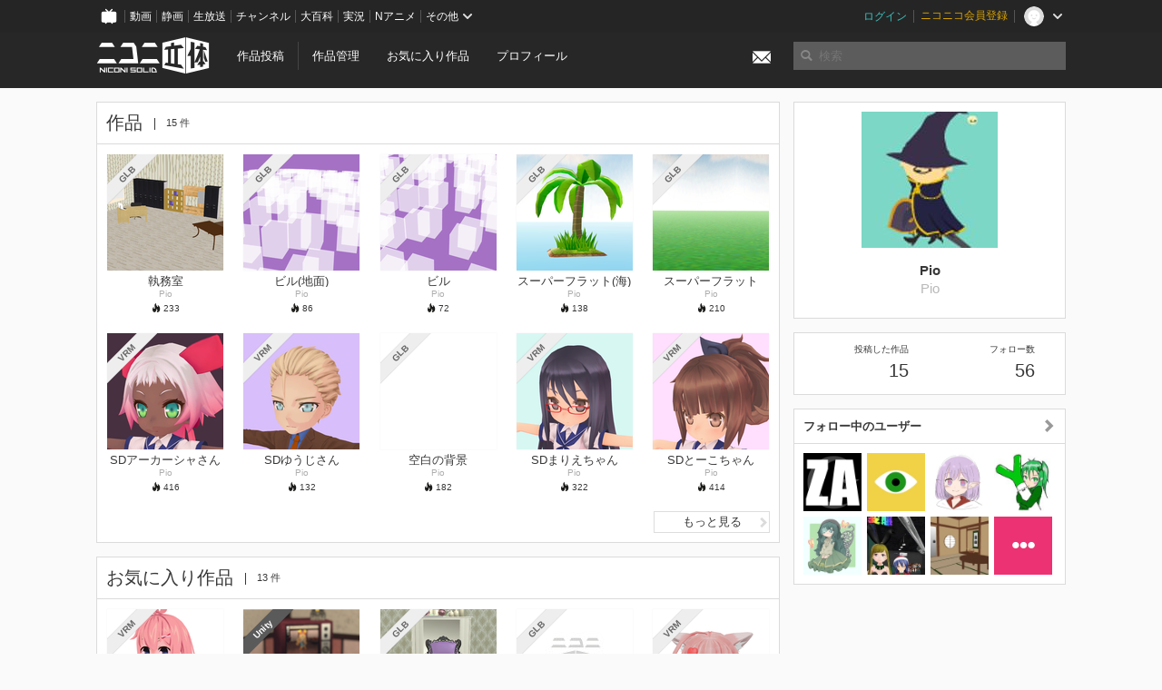

--- FILE ---
content_type: text/html; charset=utf-8
request_url: https://3d.nicovideo.jp/users/694066
body_size: 6591
content:
<!DOCTYPE html><html dir="ltr" itemscope="" itemtype="http://schema.org/Product" lang="ja" xmlns="http://www.w3.org/1999/xhtml" xmlns:fb="http://ogp.me/ns/fb#" xmlns:og="http://ogp.me/ns#"><head><meta content="edge, chrome=1" http-equiv="X-UA-Compatible" /><meta content="width=device-width, initial-scale=1.0" name="viewport" /><meta charset="UTF-8" /><meta content="ニコニ立体, 3D, MMD, 立体, Unity3D, ニコニコ立体, ニコニコ" name="keywords" /><meta content="3D投稿サービス「ニコニ立体」" name="description" /><meta content="Pio さんのマイページ - ニコニ立体" itemprop="name" /><meta content="3D投稿サービス「ニコニ立体」" itemprop="description" /><meta content="ja_JP" property="og:locale" /><meta content="Pio さんのマイページ - ニコニ立体" property="og:title" /><meta content="3D投稿サービス「ニコニ立体」" property="og:description" /><meta content="ニコニ立体" property="og:site_name" /><meta content="https://3d.nicovideo.jp/users/694066" property="og:url" /><meta content="website" property="og:type" /><meta content="https://3d.nicovideo.jp/images/ogp.png" itemprop="image" /><meta content="https://3d.nicovideo.jp/images/ogp.png" property="og:image" /><meta content="summary_large_image" name="twitter:card" /><meta content="@niconisolid" name="twitter:site" /><meta content="Pio さんのマイページ - ニコニ立体" name="twitter:title" /><meta content="3D投稿サービス「ニコニ立体」" name="twitter:description" /><meta content="https://3d.nicovideo.jp/images/ogp.png" name="twitter:image" /><title>Pio さんのマイページ - ニコニ立体</title><link href="https://3d.nicovideo.jp/users/694066" rel="canonical" /><link href="/favicon.ico" rel="shortcut icon" type="image/vnd.microsoft.icon" /><meta name="csrf-param" content="authenticity_token" />
<meta name="csrf-token" content="f1z67HRWfdcqfU8SHHz6tHCwB/u3pZitqv+1J3D3OndoXbVx6FwVWqwAb+8sx9hR3PXRgYQwTfT/MEe+T24pJw==" /><link rel="stylesheet" media="all" href="//cdnjs.cloudflare.com/ajax/libs/select2/3.4.6/select2.min.css" /><link rel="stylesheet" media="all" href="/assets/application-294ba2906ea1961f16634a633efdf9b48489f1042d9d15e4413e02cf756a0ff7.css" /><link rel="stylesheet" media="all" href="/assets/niconico/common_header-d286a9105534732c34da1aa1ac83798fc8cf5be651ccf67d3fb9d6d7260fb76b.css?0c2be1ce87f3f0ac5e8fa2fb65b43f6d" /><script src="//cdnjs.cloudflare.com/ajax/libs/jquery/2.1.0/jquery.min.js"></script><script src="https://res.ads.nicovideo.jp/assets/js/ads2.js?ref=3d" type="text/javascript"></script><script src="https://wktk.cdn.nimg.jp/wktkjs/3/wktk.min.js" type="text/javascript"></script><script>(() => {
  const hash = '';
  const isCreator = false;

  window.NiconiSolidGA = {
    getState() {
      const ga_attributes = document.getElementById('ga-attributes');

      return {
        hash,
        isLogined: !!hash,
        isCreator,
        workType: ga_attributes ? ga_attributes.getAttribute('data-work-type') : null,
        isDownloadable: ga_attributes ? ga_attributes.getAttribute('data-is-downloadable') : null,
        ownerId: ga_attributes ? ga_attributes.getAttribute('data-owner-id') : null
      };
    },
    pushDataLayer() {
      const state = this.getState();
      const data = {
        content: {
          is_creator: state.isCreator,
          work_type: state.workType,
          is_downloadable: state.isDownloadable,
          is_logined: state.isLogined,
          owner_id: state.ownerId,
        }
      };

      window.NicoGoogleTagManagerDataLayer.push(data);
    }
  };

  window.NicoGoogleTagManagerDataLayer = [];
  window.NiconiSolidGA.pushDataLayer();

  function pageChange() {
    window.NiconiSolidGA.pushDataLayer();
    window.NicoGoogleTagManagerDataLayer.push({'event': 'page_change'});
  }

  $(document).on('pjax:end', pageChange);
  document.addEventListener('DOMContentLoaded', pageChange);
})();</script><script>(function (w, d, s, l, i) {
  w[l] = w[l] || [];
  w[l].push({'gtm.start': new Date().getTime(), event: 'gtm.js'});
  const f = d.getElementsByTagName(s)[0], j = d.createElement(s), dl = l != 'dataLayer' ? '&l=' + l : '';
  j.async = true;
  j.src = 'https://www.googletagmanager.com/gtm.js?id=' + i + dl;
  f.parentNode.insertBefore(j, f);
})(window, document, 'script', 'NicoGoogleTagManagerDataLayer', 'GTM-KXT7G5G');</script><script>(function (i, s, o, g, r, a, m) {
  i['GoogleAnalyticsObject'] = r;
  i[r] = i[r] || function () {
    (i[r].q = i[r].q || []).push(arguments)
  }, i[r].l = 1 * new Date();
  a = s.createElement(o), m = s.getElementsByTagName(o)[0];
  a.async = 1;
  a.src = g;
  m.parentNode.insertBefore(a, m)
})(window, document, 'script', '//www.google-analytics.com/analytics.js', 'ga');

(function () {
  const hash = window.NiconiSolidGA.getState().hash;
  ga('create', 'UA-49433288-1', (hash !== '') ? {'userId': hash} : null);
  ga('set', 'dimension5', hash !== '');

  const callGaOld = function () {
    const state = window.NiconiSolidGA.getState();

    ga('set', 'dimension1', state.isCreator);
    ga('set', 'dimension2', state.workType);
    ga('set', 'dimension3', true); // deprecated
    ga('set', 'dimension4', state.isDownloadable);
    ga('set', 'dimension6', state.ownerId);

    ga('send', 'pageview', window.location.pathname + window.location.search);
  };

  $(document).on('pjax:end', callGaOld);
  document.addEventListener('DOMContentLoaded', callGaOld);
})();</script></head><body class="application"><noscript><iframe height="0" src="https://www.googletagmanager.com/ns.html?id=GTM-KXT7G5G" style="display:none;visibility:hidden" width="0"></iframe></noscript><div id="CommonHeader"></div><header><div class="header container" role="navigation"><div class="row"><div class="main-area-left"><div class="collapse"><a class="logo brand-logo header-logo" href="/"><span class="invisible">ニコニ立体</span></a><ul class="horizontal header-menu"><li class="link"><ul class="horizontal header-menu-split"><li><a href="/works/new">作品投稿</a></li><li><a href="/works">作品管理</a></li></ul></li><li class="link"><a href="/favorites">お気に入り作品</a></li><li class="link"><a href="/profile">プロフィール</a></li><li class="link" id="notification-menu"><a class="notification" href="/messages"><i class="glyphicons envelope notification-icon white"></i><div class="notification-badge" style="display: none;"></div></a></li></ul></div></div><div class="main-area-right"><form accept-charset="UTF-8" action="/search" class="header-form" id="js-search-form" method="get" role="search"><input id="js-search-type" name="word_type" type="hidden" value="keyword" /><i class="search-icon glyphicons search"></i><input autocomplete="off" class="header-search-field" id="js-search-field" maxlength="255" name="word" placeholder="検索" type="text" value="" /><div class="select-menu-modal-container" style="display: none;"><div class="select-menu-modal"><div class="select-menu-item" data-target="work" data-type="tag"><div class="select-menu-item-text"><i class="select-menu-item-icon glyphicons tag"></i>"<span class="js-search-keyword search-keyword"></span>"をタグ検索</div></div><div class="select-menu-item" data-target="work" data-type="caption"><div class="select-menu-item-text"><i class="select-menu-item-icon glyphicons comments"></i>"<span class="js-search-keyword search-keyword"></span>"をキャプション検索</div></div></div></div></form></div></div></div></header><div class="js-warning-unsupported-browser" id="warning-unsupported-browser"><p>お使いのブラウザではニコニ立体をご利用できません。</p><p>ニコニ立体を利用するためには、Chrome, Firefox, Edge のいずれかのブラウザが必要です。</p></div><main id="content"><div class="container" data-state="{&quot;user&quot;:{&quot;id&quot;:694066,&quot;nickname&quot;:&quot;Pio&quot;,&quot;thumbnail_url&quot;:&quot;https://secure-dcdn.cdn.nimg.jp/nicoaccount/usericon/69/694066.jpg?1504582206&quot;,&quot;is_secret&quot;:false}}" id="js-user-container"><div class="row"><div class="main-area-left main-column"><div class="works"><div class="box"><div class="box-header"><h2 class="title">作品</h2><small class="count">15 件</small></div><div class="box-container"><div class="work-box-container" data-frontend-id="79" data-recommend-log-endpoint="https://log.recommend.nicovideo.jp" id="js-4b3951a5de93811b15ac"><div class="work-box-list column-size-5"><div class="work-box-list-inner"><div class="work-box-list-item"><div class="work-box"><a class="work-box-link" href="/works/td67278" title="執務室"><div class="work-box-thumbnail"><img alt="" src="/upload/contents/td67278/347d5651a4131de7efb01b2e0b71fb39_thumb.png" /></div><div class="work-box-caption"><strong class="work-box-title">執務室</strong><div class="work-box-author">Pio</div></div><div class="work-box-ribon"><label class="label work-type-label-glb_model">GLB</label></div></a><div class="work-box-attributes"><div class="work-box-score"><i class="glyphicons fire"></i>&nbsp;<span class="number" title="233">233</span></div></div></div></div><div class="work-box-list-item"><div class="work-box"><a class="work-box-link" href="/works/td65310" title="ビル(地面)"><div class="work-box-thumbnail"><img alt="" src="/upload/contents/td65310/4b77ff6485a11e8068fed31c5a6c02ed_thumb.png" /></div><div class="work-box-caption"><strong class="work-box-title">ビル(地面)</strong><div class="work-box-author">Pio</div></div><div class="work-box-ribon"><label class="label work-type-label-glb_model">GLB</label></div></a><div class="work-box-attributes"><div class="work-box-score"><i class="glyphicons fire"></i>&nbsp;<span class="number" title="86">86</span></div></div></div></div><div class="work-box-list-item"><div class="work-box"><a class="work-box-link" href="/works/td65298" title="ビル"><div class="work-box-thumbnail"><img alt="" src="/upload/contents/td65298/573d053716e4c1f342aeab15cff41ec8_thumb.png" /></div><div class="work-box-caption"><strong class="work-box-title">ビル</strong><div class="work-box-author">Pio</div></div><div class="work-box-ribon"><label class="label work-type-label-glb_model">GLB</label></div></a><div class="work-box-attributes"><div class="work-box-score"><i class="glyphicons fire"></i>&nbsp;<span class="number" title="72">72</span></div></div></div></div><div class="work-box-list-item"><div class="work-box"><a class="work-box-link" href="/works/td61562" title="スーパーフラット(海)"><div class="work-box-thumbnail"><img alt="" src="/upload/contents/td61562/0ae9da8b12354addb207e37158b04c6d_thumb.png" /></div><div class="work-box-caption"><strong class="work-box-title">スーパーフラット(海)</strong><div class="work-box-author">Pio</div></div><div class="work-box-ribon"><label class="label work-type-label-glb_model">GLB</label></div></a><div class="work-box-attributes"><div class="work-box-score"><i class="glyphicons fire"></i>&nbsp;<span class="number" title="138">138</span></div></div></div></div><div class="work-box-list-item"><div class="work-box"><a class="work-box-link" href="/works/td60906" title="スーパーフラット"><div class="work-box-thumbnail"><img alt="" src="/upload/contents/td60906/151ffbe66d6abfd048cabf16563a8c98_thumb.png" /></div><div class="work-box-caption"><strong class="work-box-title">スーパーフラット</strong><div class="work-box-author">Pio</div></div><div class="work-box-ribon"><label class="label work-type-label-glb_model">GLB</label></div></a><div class="work-box-attributes"><div class="work-box-score"><i class="glyphicons fire"></i>&nbsp;<span class="number" title="210">210</span></div></div></div></div></div></div><div class="work-box-list column-size-5"><div class="work-box-list-inner"><div class="work-box-list-item"><div class="work-box"><a class="work-box-link" href="/works/td60360" title="SDアーカーシャさん"><div class="work-box-thumbnail"><img alt="" src="/upload/contents/td60360/df2187539b5684dd4f87fcc0c6b7f52b_thumb.png" /></div><div class="work-box-caption"><strong class="work-box-title">SDアーカーシャさん</strong><div class="work-box-author">Pio</div></div><div class="work-box-ribon"><label class="label work-type-label-vrm_model">VRM</label></div></a><div class="work-box-attributes"><div class="work-box-score"><i class="glyphicons fire"></i>&nbsp;<span class="number" title="416">416</span></div></div></div></div><div class="work-box-list-item"><div class="work-box"><a class="work-box-link" href="/works/td60359" title="SDゆうじさん"><div class="work-box-thumbnail"><img alt="" src="/upload/contents/td60359/df8639a35f8e2ef758a833152f141431_thumb.png" /></div><div class="work-box-caption"><strong class="work-box-title">SDゆうじさん</strong><div class="work-box-author">Pio</div></div><div class="work-box-ribon"><label class="label work-type-label-vrm_model">VRM</label></div></a><div class="work-box-attributes"><div class="work-box-score"><i class="glyphicons fire"></i>&nbsp;<span class="number" title="132">132</span></div></div></div></div><div class="work-box-list-item"><div class="work-box"><a class="work-box-link" href="/works/td56939" title="空白の背景"><div class="work-box-thumbnail"><img alt="" src="/upload/contents/td56939/022724bbff77fafddded7a38994bfbd5_thumb.png" /></div><div class="work-box-caption"><strong class="work-box-title">空白の背景</strong><div class="work-box-author">Pio</div></div><div class="work-box-ribon"><label class="label work-type-label-glb_model">GLB</label></div></a><div class="work-box-attributes"><div class="work-box-score"><i class="glyphicons fire"></i>&nbsp;<span class="number" title="182">182</span></div></div></div></div><div class="work-box-list-item"><div class="work-box"><a class="work-box-link" href="/works/td55858" title="SDまりえちゃん"><div class="work-box-thumbnail"><img alt="" src="/upload/contents/td55858/1142e20419f7e4ce106cd9b298af400e_thumb.png" /></div><div class="work-box-caption"><strong class="work-box-title">SDまりえちゃん</strong><div class="work-box-author">Pio</div></div><div class="work-box-ribon"><label class="label work-type-label-vrm_model">VRM</label></div></a><div class="work-box-attributes"><div class="work-box-score"><i class="glyphicons fire"></i>&nbsp;<span class="number" title="322">322</span></div></div></div></div><div class="work-box-list-item"><div class="work-box"><a class="work-box-link" href="/works/td55857" title="SDとーこちゃん"><div class="work-box-thumbnail"><img alt="" src="/upload/contents/td55857/3473f5de25013d2ec4e9110f63309917_thumb.png" /></div><div class="work-box-caption"><strong class="work-box-title">SDとーこちゃん</strong><div class="work-box-author">Pio</div></div><div class="work-box-ribon"><label class="label work-type-label-vrm_model">VRM</label></div></a><div class="work-box-attributes"><div class="work-box-score"><i class="glyphicons fire"></i>&nbsp;<span class="number" title="414">414</span></div></div></div></div></div></div></div><script>var _containerId = "#js-4b3951a5de93811b15ac"</script><script>(function() {
  var containerId, init;

  containerId = _containerId;

  init = function() {
    var app;
    return app = new BigFence.Views.Commons.Recommender({
      el: containerId
    });
  };

  if (typeof BigFence !== "undefined" && BigFence !== null) {
    init();
  } else {
    $(document).one('ready', init);
  }

}).call(this);
</script><div class="works-link"><a class="button button-more-read" href="/users/694066/works">もっと見る<i class="button-icon glyphicons chevron-right"></i></a></div></div></div></div><div class="favorites"><div class="box"><div class="box-header"><h2 class="title">お気に入り作品</h2><small class="count">13 件</small></div><div class="box-container"><div class="work-box-container" data-frontend-id="79" data-recommend-log-endpoint="https://log.recommend.nicovideo.jp" id="js-289703037c0846fc72ea"><div class="work-box-list column-size-5"><div class="work-box-list-inner"><div class="work-box-list-item"><div class="work-box"><a class="work-box-link" href="/works/td67457" title="NEW社畜ちゃん（VRM版）"><div class="work-box-thumbnail"><img alt="" src="/upload/contents/td67457/6b1a7f348d2a80b94a9f70aab0e2b1ae_thumb.png" /></div><div class="work-box-caption"><strong class="work-box-title">NEW社畜ちゃん（VRM版）</strong><div class="work-box-author">ビタワン</div></div><div class="work-box-ribon"><label class="label work-type-label-vrm_model">VRM</label></div></a><div class="work-box-attributes"><div class="work-box-score"><i class="glyphicons fire"></i>&nbsp;<span class="number" title="9,491">9,491</span></div></div></div></div><div class="work-box-list-item"><div class="work-box"><a class="work-box-link" href="/works/td17689" title="SDユニティちゃん"><div class="work-box-thumbnail"><img alt="" src="/upload/contents/td17689/5f3725828345ff5449a58dbcadb5b8f9_thumb.png" /></div><div class="work-box-caption"><strong class="work-box-title">SDユニティちゃん</strong><div class="work-box-author">Unity3d-JP</div></div><div class="work-box-ribon"><label class="label work-type-label-unity_model">Unity</label></div></a><div class="work-box-attributes"><div class="work-box-score"><i class="glyphicons fire"></i>&nbsp;<span class="number" title="5,011">5,011</span></div></div></div></div><div class="work-box-list-item"><div class="work-box"><a class="work-box-link" href="/works/td52656" title="配置が大幅にずれているお茶会の部屋"><div class="work-box-thumbnail"><img alt="" src="/upload/contents/td52656/21c185ac2382e1df9437226ad64e6854_thumb.png" /></div><div class="work-box-caption"><strong class="work-box-title">配置が大幅にずれているお茶会の部屋</strong><div class="work-box-author">HATO</div></div><div class="work-box-ribon"><label class="label work-type-label-glb_model">GLB</label></div></a><div class="work-box-attributes"><div class="work-box-score"><i class="glyphicons fire"></i>&nbsp;<span class="number" title="228">228</span></div></div></div></div><div class="work-box-list-item"><div class="work-box"><a class="work-box-link" href="/works/td53081" title="Vキャス27　閉会式会場"><div class="work-box-thumbnail"><img alt="" src="/images/no_thumbnail.jpg" /></div><div class="work-box-caption"><strong class="work-box-title">Vキャス27　閉会式会場</strong><div class="work-box-author">配信アカ</div></div><div class="work-box-ribon"><label class="label work-type-label-glb_model">GLB</label></div></a><div class="work-box-attributes"><div class="work-box-score"><i class="glyphicons fire"></i>&nbsp;<span class="number" title="147">147</span></div></div></div></div><div class="work-box-list-item"><div class="work-box"><a class="work-box-link" href="/works/td49853" title="セシル変身アプリ"><div class="work-box-thumbnail"><img alt="" src="/upload/contents/td49853/136c5896423313f210b155cefeee0d99_thumb.png" /></div><div class="work-box-caption"><strong class="work-box-title">セシル変身アプリ</strong><div class="work-box-author">狐ノ里たけのこ@VTuber</div></div><div class="work-box-ribon"><label class="label work-type-label-vrm_model">VRM</label></div></a><div class="work-box-attributes"><div class="work-box-score"><i class="glyphicons fire"></i>&nbsp;<span class="number" title="272">272</span></div></div></div></div></div></div></div><script>var _containerId = "#js-289703037c0846fc72ea"</script><script>(function() {
  var containerId, init;

  containerId = _containerId;

  init = function() {
    var app;
    return app = new BigFence.Views.Commons.Recommender({
      el: containerId
    });
  };

  if (typeof BigFence !== "undefined" && BigFence !== null) {
    init();
  } else {
    $(document).one('ready', init);
  }

}).call(this);
</script><div class="works-link"><a class="button button-more-read" href="/users/694066/favorites">もっと見る<i class="button-icon glyphicons chevron-right"></i></a></div></div></div></div><div class="user-profile"><div class="box"><div class="box-header"><h2 class="title">プロフィール</h2></div><div class="box-container"><dl class="user-profile-list"><dt>ニコニコ</dt><dd><a href="https://www.nicovideo.jp/user/694066">694066</a></dd><dt>自己紹介</dt><dd class="user-profile-text simple-text">手を抜くための努力は惜しまないタイプ</dd></dl></div></div></div></div><div class="main-area-right"><div class="box"><div class="box-container works-author"><a class="works-author-link" href="/users/694066" title="Pio"><div class="works-author-thumbnail"><img alt="" src="https://secure-dcdn.cdn.nimg.jp/nicoaccount/usericon/69/694066.jpg?1504582206" width="150" /></div><div class="works-author-name"><div class="works-author-name-nickname">Pio</div><div class="works-author-name-screen">Pio</div></div></a></div></div><div class="box"><div class="box-container collapse"><div class="row"><div class="col-5"><a class="score-link" href="/users/694066/works"><h4 class="score-title">投稿した作品</h4><p class="score-value"><span class="number" title="15">15</span></p></a></div><div class="col-1">&nbsp;</div><div class="col-5"><a class="score-link" href="/users/694066/followings"><h4 class="score-title">フォロー数</h4><p class="score-value"><span class="number" title="56">56</span></p></a></div></div></div></div><div class="box"><a class="box-header" href="/users/694066/followings"><h3>フォロー中のユーザー<i class="right-icon glyphicons chevron-right"></i></h3></a><div class="box-container"><ul class="thumb-list"><li><a class="thumbnail" href="/users/110227"><img alt="ZA" src="https://secure-dcdn.cdn.nimg.jp/nicoaccount/usericon/11/110227.jpg?1723100996" /></a></li><li><a class="thumbnail" href="/users/421370"><img alt="しょうえい" src="https://secure-dcdn.cdn.nimg.jp/nicoaccount/usericon/42/421370.jpg?1642079057" /></a></li><li><a class="thumbnail" href="/users/900463"><img alt="弟城つづり" src="https://secure-dcdn.cdn.nimg.jp/nicoaccount/usericon/90/900463.jpg?1744675534" /></a></li><li><a class="thumbnail" href="/users/7092976"><img alt="緑野ネギ" src="https://secure-dcdn.cdn.nimg.jp/nicoaccount/usericon/709/7092976.jpg?1332663218" /></a></li><li><a class="thumbnail" href="/users/10666009"><img alt="motimotiimo" src="https://secure-dcdn.cdn.nimg.jp/nicoaccount/usericon/1066/10666009.jpg?1713369927" /></a></li><li><a class="thumbnail" href="/users/28371766"><img alt="かわいい泉こなデラ(＝ω＝.)" src="https://secure-dcdn.cdn.nimg.jp/nicoaccount/usericon/2837/28371766.jpg?1766516495" /></a></li><li><a class="thumbnail" href="/users/91367470"><img alt="無名" src="https://secure-dcdn.cdn.nimg.jp/nicoaccount/usericon/9136/91367470.jpg?1580151748" /></a></li><li><a class="icon-plus" href="/users/694066/followings"><i class="glyphicons more white"></i></a></li></ul></div></div></div></div></div><script>(() => {
  const init = () => {
    BigFence.entries.userLayout({
      followButton: document.querySelector('.js-follow-button')
    });
  };

  if (window.BigFence) init();
  else $(document).one('ready', init);
})();</script><script>
//<![CDATA[
window.Settings={};Settings.default_locale="ja";Settings.locale="ja";
//]]>
</script></main><footer class="footer"><div class="container row"><div class="col-6 footer-left"><ul class="footer-links horizontal"><li><a href="/rule">利用規約</a></li><li><a href="https://qa.nicovideo.jp/category/show/466">ヘルプ</a></li><li><a href="https://qa.nicovideo.jp/faq/show/5008?site_domain=default">ご意見・ご要望</a></li><li><a href="https://twitter.com/niconisolid" target="_blank">公式Twitter</a></li><li><a href="/">ホーム</a></li></ul></div><div class="col-6 footer-right"><div class="footer-note"><p>&copy; DWANGO Co., Ltd.</p></div><a class="brand-logo gray" href="/" title="ニコニ立体"></a></div></div></footer><script src="//cdnjs.cloudflare.com/ajax/libs/jquery.pjax/1.9.2/jquery.pjax.min.js"></script><script src="//cdnjs.cloudflare.com/ajax/libs/fancybox/2.1.5/jquery.fancybox.pack.js"></script><script src="//cdnjs.cloudflare.com/ajax/libs/jquery-cookie/1.4.1/jquery.cookie.min.js"></script><script src="//cdnjs.cloudflare.com/ajax/libs/select2/3.4.6/select2.min.js"></script><script src="//cdnjs.cloudflare.com/ajax/libs/select2/3.4.6/select2_locale_ja.min.js"></script><script src="//cdnjs.cloudflare.com/ajax/libs/noUiSlider/5.0.0/jquery.nouislider.min.js"></script><script src="//cdnjs.cloudflare.com/ajax/libs/underscore.js/1.6.0/underscore-min.js"></script><script src="//cdnjs.cloudflare.com/ajax/libs/backbone.js/1.1.2/backbone-min.js"></script><script src="//cdnjs.cloudflare.com/ajax/libs/backbone.marionette/2.1.0/backbone.marionette.min.js"></script><script src="//cdnjs.cloudflare.com/ajax/libs/backbone-relational/0.8.6/backbone-relational.min.js"></script><script src="//cdnjs.cloudflare.com/ajax/libs/blueimp-md5/2.18.0/js/md5.min.js"></script><script async="async" charset="utf-8" src="https://platform.twitter.com/widgets.js"></script><script src="/assets/application-0401433a426d0d4ae34165cb69b59109ab7362e2f723b34cb8e2ddbfb48df300.js"></script><script src="/assets/niconico/common_header-1537b71497e2caab4cc5e5e069939a9e76f611c912ddb5b4855c880375bc1603.js"></script><script>init_common_header('niconico3d')</script><script src="https://common-header.nimg.jp/3.0.0/pc/CommonHeaderLoader.min.js"></script><div data-state="{&quot;current_user&quot;:null}" id="js-initial-state" style="display: none;"><script src="/packs/assets/application-CHCWfhU9.js" type="module"></script></div><script>(function() {
  $(document).ready(function() {
    return new BigFence.Views.Layouts.App();
  });

}).call(this);
</script></body></html>